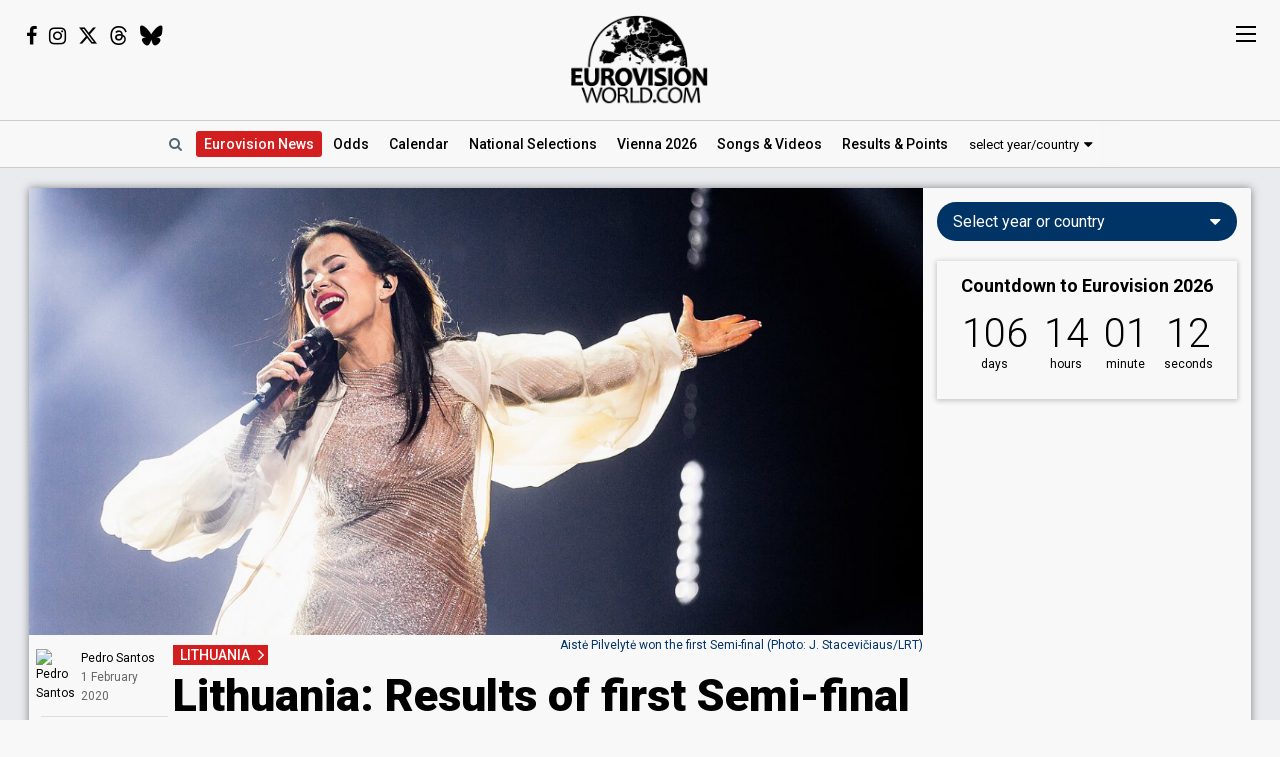

--- FILE ---
content_type: text/html; charset=UTF-8
request_url: https://eurovisionworld.com/esc/lithuania-results-of-first-semi-final-of-pabandom-is-naujo-2020
body_size: 8971
content:
<!DOCTYPE html>
<html lang="en-gb" xmlns="http://www.w3.org/1999/xhtml">
<head>
<meta charset="UTF-8"/>
<meta http-equiv="X-UA-Compatible" content="ie=edge"/>
<title>Lithuania: Results of first Semi-final of Pabandom iš Naujo 2020</title>
<link rel="canonical" href="https://eurovisionworld.com/esc/lithuania-results-of-first-semi-final-of-pabandom-is-naujo-2020"/>
<meta name="description" content="The first Semi-final of Lithuania's Pabandom iš Naujo has come to an end and determined the first four acts going through the show's Final to be held in two weeks, 15 February"/>
<meta property="article:tag" content="Eurovision"/>
<meta property="article:tag" content="ESC"/>
<meta property="article:tag" content="Lithuania"/>
<meta property="article:tag" content="Pabandom iš naujo"/>
<meta property="article:tag" content="National Selections"/>
<meta property="article:tag" content="LRT"/>
<meta name="keywords" content="Eurovision,ESC,Lithuania,Pabandom iš naujo,National Selections,LRT"/>
<meta property="og:site_name" content="Eurovisionworld"/>
<meta property="og:locale" content="en_US"/>
<meta property="fb:app_id" content="1515301998719477"/>
<meta property="fb:pages" content="1529210134029258"/>
<meta property="og:title" content="Lithuania: Results of first Semi-final of Pabandom iš Naujo 2020"/>
<meta property="og:url" content="https://eurovisionworld.com/esc/lithuania-results-of-first-semi-final-of-pabandom-is-naujo-2020"/>
<meta property="og:description" content="The first Semi-final of Lithuania's Pabandom iš Naujo has come to an end and determined the first four acts going through the show's Final to be held in two weeks, 15 February"/>
<meta property="og:type" content="article"/>
<meta property="og:image" content="https://pix.eurovisionworld.com/pix/lithuania-2020-aiste-pilvelyte.jpg" />
<meta property="og:image:url" content="https://pix.eurovisionworld.com/pix/lithuania-2020-aiste-pilvelyte.jpg" />
<meta property="og:image:type" content="image/jpeg" />
<meta property="og:image:width" content="1200" />
<meta property="og:image:height" content="600" />
<meta name="twitter:image" content="https://pix.eurovisionworld.com/pix/lithuania-2020-aiste-pilvelyte.jpg" />
<meta name="twitter:card" content="summary_large_image" />
<meta name="twitter:site" content="@eurovisionwld" />
<meta name="twitter:creator" content="@eurovisionwld" />
<meta property="article:published_time" content="2020-02-01T22:05:42+01:00" />
<meta property="article:modified_time" content="2020-02-01T23:40:20+01:00" />
<meta property="article:publisher" content="https://www.facebook.com/eurovisionw/"/>
<meta property="article:section" content="Eurovision News"/>
<meta name="twitter:title" content="Lithuania: Results of first Semi-final of Pabandom iš Naujo 2020"/>
<meta name="twitter:card" content="summary_large_image"/>
<meta name="twitter:site" content="@eurovisionwld"/>
<meta name="twitter:creator" content="@eurovisionwld"/>
<link rel="alternate" type="application/rss+xml" title="Eurovisionworld | Eurovision News | RSS feed" href="https://eurovisionworld.com/feed"/>
<base target="_top"/>
<meta name="viewport" content="width=device-width, initial-scale=1, viewport-fit=cover"/>
<meta name="robots" content="index,follow"/>
<meta name="googlebot" content="noodp"/>
<meta name="rating" content="general"/>
<link rel="shortcut icon" href="https://pix.eurovisionworld.com/favicon.ico"/>
<link rel="mask-icon" href="https://pix.eurovisionworld.com/icon.svg" color="#E8001E"/>
<link rel="apple-touch-icon" href="https://pix.eurovisionworld.com/apple-touch-icon.png"/>
<link rel="stylesheet" href="//pix.eurovisionworld.com/scripts/css/news.min.css" type="text/css"/>
<link rel="stylesheet" href="//pix.eurovisionworld.com/scripts/css/srfg.min.css" type="text/css"/>
<script src="https://cdnjs.cloudflare.com/ajax/libs/jquery/3.7.1/jquery.min.js"></script>
<script>ewv = (window.ewv || {});ewv["vjs"] = '?v=6';ewv["vcs"] = '';ewv["final_unix"] = 1778958000;ewv["host_history_add"] = [2026,'Vienna'];ewv["tz_implemented"] = false;ewv["season"] = 2026;ewv["season_esc"] = 2026;ewv["sticky"] = true;ewv["ads_side"] = true;ewv["page"] = 'news';ewv["voting_select"] = {'init': {'esc_year': '2025', 'nat_year':'2026', 'country': '', 'teaser': '', 'type': 'eurovision'}};
</script><script src="https://pix.eurovisionworld.com/scripts/js/js.min.js?v=6"></script>
<script>ewv['ytp'] = $.extend((ewv['ytp'] || {}), {"4jV5YU8w7PY":{"p":"maxresdefault.jpg"},"AgeEM7AF82E":{"p":"maxresdefault.jpg"},"pPDFhfU25go":{"p":"maxresdefault.jpg"},"wAhqTyEOR7s":{"p":"maxresdefault.jpg"},"ZmvtCbdsuGo":{"p":"maxresdefault.jpg"}});
</script>
</head>
<body>
<script>if (ewv['touch']) $('body').on('touchstart.touchtrigger', function(){var d=1}); else $('body').addClass('h');</script><div class="top"><div class="social"><i class="fa fa-facebook ewjs-wrap-facebook" alt="Facebook icon"></i><i class="fa fa-instagram ewjs-wrap-instagram" alt="Instagram icon"></i><i class="fab fa-x-twitter ewjs-wrap-x r380n" alt="X icon"></i><i class="fab fa-threads ewjs-wrap-threads r500n" alt="Threads icon"></i><i class="fab fa-bluesky ewjs-wrap-bluesky r500n" alt="Bluesky icon"></i></div><a href="/" class="pix_opacity_a_05 top_logo_a" title="Eurovisionworld | Eurovision News &bull; Odds &bull; Songs &bull; Results"><img src="https://pix.eurovisionworld.com/grafik/logo/black_300.png" alt="Eurovisionworld" class="r500n"/><img src="https://pix.eurovisionworld.com/grafik/logo/black_hori_300.png" alt="Eurovisionworld" class="r500ib"/></a></div><script>ReplaceWrap();</script><div class="nav_placeholder sticky sticky_n none"></div><div class="nav sticky sticky_n nav_border"><table class="nav_table w100"><tr><td class="nav_td_l"><a href="/" class="pix_opacity_a_05" title="Eurovisionworld | Eurovision News &bull; Odds &bull; Songs &bull; Results"><img src="https://pix.eurovisionworld.com/grafik/logo/black_hori_300.png" class="sticky_logo r1250n" alt="Eurovisionworld"/><img src="https://pix.eurovisionworld.com/grafik/logo/black_300.png" class="sticky_logo r1250ib" alt="Eurovisionworld"/></a></td><td class="nav_td_c" style="position:relative"><nav class="nav_scroll"><span onclick="SearchToggle()" class="a nav_search lim_rem" title="Search Eurovisionworld"><i class="fa fa-search fa-fw"></i></span><a href="/" class="active active_ham" title="Eurovisionworld | Eurovision News &bull; Odds &bull; Songs &bull; Results" data-ham="Eurovision News"><span class="r500n">Eurovision </span>News</a><a href="/odds/eurovision" title="Odds Eurovision Song Contest 2026" data-ham="Odds">Odds</a><a href="/eurovision/calendar" title="Eurovision Calendar 2026" data-ham="Calendar">Calendar</a><a href="/national/2026" title="National Selections: 2026" data-ham="National Selections">National<span class="r500n"> Selections</span></a><a href="/eurovision/polls" class="ham_only" title="Eurovision Polls" data-ham="Polls">Polls</a><a href="/eurovision/2026/event" title="Eurovision Song Contest 2026: Vienna" data-ham="Vienna 2026">Vienna 2026</a><a href="/eurovision/songs-videos" title="Eurovision 2026: Songs & Videos" data-ham="Songs & Videos">Songs<span class="r420n"> & Videos</span></a><a href="/eurovision/2026/tickets" class="ham_only" title="Eurovision Tickets 2026" data-ham="Tickets">Tickets</a><a href="/eurovision/2025" title="Eurovision 2025 Results: Voting & Points" data-ham="Results & Points 2025" data-button="results">Results<span class="r420n"> & Points</span></a><a href="/eurovision/stats" class="ham_only" title="Eurovision Stats" data-ham="Stats" data-group="small">Stats</a><a href="/eurovision" class="ham_only" title="Eurovision Winners" data-ham="Winners" data-group="small">Winners</a><a href="/facts" class="ham_only" title="Eurovision Facts" data-ham="Facts" data-group="small">Facts</a><a href="/quiz" class="ham_only" title="Eurovision Quiz" data-ham="Quiz" data-group="small">Quiz</a><a href="/ogae" class="ham_only" title="OGAE Eurovision Fan clubs" data-ham="OGAE" data-group="small">OGAE</a><div class="ew_select" data-callback="VotingSelect()"><span class="ew_select_new button button_light">select year/country</span><div class="ew_select_content"></div></div></nav><div class="scroll_x_gradient"></div></td><td class="nav_td_r"><i class="fa fa-facebook fa-fw ewjs-wrap-facebook"></i> <i class="fa fa-instagram fa-fw ewjs-wrap-instagram"></i> <i class="fab fa-x-twitter fa-fw ewjs-wrap-x"></i></td></tr></table></div><div class="pagewrap"><div class="page page_mv" id="page"><div class="pageleft"><div class="movev_dst_v"></div>&nbsp;</div><div class="pagecenter"><main>


<article itemscope itemtype="http://schema.org/NewsArticle"><div itemprop="publisher" itemscope itemtype="http://schema.org/Organization"><meta itemprop="name" content="Eurovisionworld"/><div itemprop="logo" itemscope itemtype="https://schema.org/ImageObject"><meta itemprop="url" content="https://pix.eurovisionworld.com/pix/eurovisionworld.jpg"/><meta itemprop="width" content="820"/><meta itemprop="height" content="410"/></div></div><header><figure><img src="https://pix.eurovisionworld.com/pix/lithuania-2020-aiste-pilvelyte.jpg" alt="Lithuania 2020: Aistė Pilvelytė" title="Lithuania 2020: Aistė Pilvelytė" class="news_mainpix pix_pop" itemprop="image"/><figcaption>Aistė Pilvelytė won the first Semi-final (Photo: J. Stacevičiaus/LRT)</figcaption></figure><div class="mm news_head"><a href="/eurovision/lithuania" class="label label_red" title="Lithuania in Eurovision Voting & Points">LITHUANIA</a><h1 itemprop="headline">Lithuania: Results of first Semi-final of Pabandom iš Naujo 2020</h1>
<h2 itemprop="description">The first Semi-final of Lithuania's Pabandom iš Naujo has come to an end and determined the first four acts going through the show's Final to be held in two weeks, 15 February</h2>
</div></header><footer class="box_left mm"><div class="author"><span onclick="TargetScroll('.profile', true, {'target_scroll_top_button_class':'.profile'})" class="a black pix_scale_a pix_scale_a_1_1"><img src="https://pix.eurovisionworld.com/pix/profile/rq352xchvxtgm756fhwz_t.jpg" class="author_pix" alt="Pedro Santos"/><span class="r1250i grey">By </span><span itemprop="author" itemscope itemtype="http://schema.org/Person"><span itemprop="name">Pedro Santos</span></span></span><meta itemprop="dateModified" content="2020-02-01T23:40:20+01:00"/><time itemprop="datePublished" datetime="2020-02-01T22:05:42+01:00" ><span data-tz-unix="1580591142" data-tz-format="j F Y">1 February 2020</span></time></div><div class="v_sticky_wrap"><div class="v_sticky"><div class="news_social_comments"><div class="social social_r"><a href="https://www.facebook.com/sharer/sharer.php?u=https://eurovisionworld.com%2Fesc%2Flithuania-results-of-first-semi-final-of-pabandom-is-naujo-2020" title="Share on Facebook" target="_blank" class="social_facebook" data-google-vignette="false"><i class="fa fa-facebook fa-fw" alt="Facebook icon"></i></a><a href="https://twitter.com/intent/tweet?text=%F0%9F%87%B1%F0%9F%87%B9+Lithuania%3A+Results+of+first+Semi-final+of+Pabandom+i%C5%A1+Naujo+2020%0A%0Ahttps%3A%2F%2Feurovisionworld.com%2Fesc%2Flithuania-results-of-first-semi-final-of-pabandom-is-naujo-2020%0A%0A%23Eurovision+%23Eurovizija+%23PabandomI%C5%A1Naujo+%23ESC2020+%23OpenUp" title="Share on X" target="_blank" class="social_x" data-google-vignette="false"><i class="fab fa-x-twitter fa-fw" alt="X icon"></i></a><span class="a social_navigator" onclick="NavigatorShare()" title="share" alt="Share icon"></span></div></div></div></div><div class="tags_div r1250n">Tags:<a href="/eurovision/lithuania" title="Lithuania in Eurovision Voting &amp; Points">Lithuania<i class="fl fl_12 fl_lt" alt="Lithuania flag icon"></i></a><a href="/tag/pabandom-is-naujo" title="Pabandom iš naujo">Pabandom iš naujo</a><a href="/tag/national-selections" title="National Selections">National Selections</a><a href="/tag/lrt" title="LRT">LRT</a><a href="/eurovision/polls" title="Eurovision Polls">Polls</a></div></footer><div class="googlead_wrap googlead_in_news_before"><ins class="googlead_ins"></ins></div>

<div class="news_body"><p>With a new name, new rules, lots of talk, and an overall new image, Pabandom iš Naujo (English: <i>We Go Again, </i>former Eurovizijos) had it's very first semi-final tonight on Lithuania's public channel LRT.</p><p>Nine songs were performed but only four made it through the next phase, the Final. Identically to the show's <a href="/esc/lithuania-results-of-heat-3-of-pabandom-is-naujo-2020" target="_blank" title="Lithuania: Results of Heat 3 of Pabandom iš Naujo 2020">first three Heats</a>, the performances were pre-recorded and followed by an interview with <a href="/eurovision/2018/lithuania" target="_blank" title="Eurovision 2018 Lithuania: Ieva Zasimauskaitė – &quot;When We're Old&quot;">Lithuania's 2018</a> representative Ieva Zasimauskaitė.</p><p>The show's presentation was again guided by Lithuanian presenters Gabrielė Martirosian and Giedrius Masalskis. The only difference was truly the jury panel that was entirely new: Monika Linkytė (<a href="/eurovision/2015/lithuania" target="_blank" title="Eurovision 2015 Lithuania: Monika & Vaidas – &quot;This Time&quot;">Lithuania 2015</a>), Andrius Mamontovas (musician), Ramūnas Zilnys (music writer), Vaidas Stackevičius (owner of a music label), Giedrė Kilčiauskienė (singer).</p><p>The final decision was divided between the public and the jury who shared 50% of the final decision.</p><aside class="poll newsright r500n" id="poll_45542" data-poll="135" data-rand="45542" style="min-height:875px"><div class="lazy" data-src="PollLoad(45542)" data-type="function"></div></aside><h3 class="inline">Pabandom iš Naujo 2020 – Semi-final 1 Results</h3><p><small>1 February 2020<br/></small></p><ol><li>Aistė Pilvelytė – "Unbreakable" <small>(22 points)</small></li><li>The Roop – "On Fire" <small>(22 points)</small></li><li>KaYra – "Alligator" <small>(15 points)</small></li><li>Rūta Loop – "We Came from the Sun" <small>(14 points)</small></li><li><del>Baltos Varnos – "Namų dvasia"</del> <small>(13 points)</small></li><li><del>Alen Chicco – "Somewhere Out There"</del> <small>(10 points)</small></li><li><del>Kristina Jure – "My Sound of Silence"</del> <small>(7 points)</small></li><li><del>Gabrielius Vagelis – "Tave čia randu"</del> <small>(6 points)</small></li><li><del>Viktorija Miškūnaitė – "The Ocean"</del> <small>(5 points)</small></li></ol><h3>Qualifiers' performances</h3><figure class="newsvideo newsgrid"><div class="vid_ratio"><div class="video video_lazy" data-video-youtube="ZmvtCbdsuGo"></div></div><figcaption>Aistė Pilvelytė – &quot;Unbreakable&quot;</figcaption></figure><figure class="newsvideo newsgrid"><div class="vid_ratio"><div class="video video_lazy" data-video-youtube="wAhqTyEOR7s"></div></div><figcaption>The Roop – &quot;On Fire&quot;</figcaption></figure><figure class="newsvideo newsgrid"><div class="vid_ratio"><div class="video video_lazy" data-video-youtube="4jV5YU8w7PY"></div></div><figcaption>KaYra – &quot;Alligator&quot;</figcaption></figure><figure class="newsvideo newsgrid"><div class="vid_ratio"><div class="video video_lazy" data-video-youtube="AgeEM7AF82E"></div></div><figcaption>Rūta Loop – &quot;We Came from the Sun&quot;</figcaption></figure><div class="r500b"><aside class="poll" id="poll_70138" data-poll="135" data-rand="70138" style="min-height:875px"><div class="lazy" data-src="PollLoad(70138)" data-type="function"></div></aside></div><h3>Pabandom iš Naujo 2020</h3><p>A total of six shows have been scheduled. The first three shows were elimination heats, where half of the songs were eliminated. In each of the two Semi-finals, four songs will qualify to the final:</p><ul><li><del>11 January 2020: Heat 1</del></li><li><del>18 January 2020: Heat 2</del> </li><li><del>25 January 2020: Heat 3</del> </li><li><del>1 February 2020: Semi-final 1 </del></li><li>8 February 2020: Semi-final 2 </li><li><b>15 February 2020: Final<br/></b></li></ul><aside class="related lazy" data-type="trans"><a href="/esc/lithuania-first-2-acts-advance-to-eurovizijalt-2026-final" title="First 2 acts advance to Eurovizija.LT 2026 Final"><div class="pix_zoom"><img loading="lazy" src="https://pix.eurovisionworld.com/pix/lithuania-eurovizijalt-2026-heat-1_t.jpg" alt="Lithuania Eurovizija.LT 2026 Heat 1" title="Lithuania Eurovizija.LT 2026 Heat 1"/></div><div class="related_text"><small>Related story</small>First 2 acts advance to Eurovizija.LT 2026 Final</div></a></aside><h3><a href="/eurovision/lithuania" title="Lithuania in Eurovision: Voting & Points">Lithuania in Eurovision Song Contest</a></h3><figure class="newsvideo newsright r500n"><div class="vid_ratio"><div class="video video_lazy" data-video-youtube="pPDFhfU25go"></div></div><figcaption>Lithuania 2018: Ieva Zasimauskaitė - &quot;When We're Old&quot;</figcaption></figure><p>Lithuania has been taking part of Eurovision Song Contest 20 times since its debut in 1994. </p><p>The debuting year <a href="/eurovision/1994" title="Eurovision 1994 Results: Voting & Points">1994</a> Lithuania ended last, and the best result is from <a href="/eurovision/2006#lithuania" title="Eurovision 2006 Results: Voting & Points">2006</a> where LT United performed the iconic song "<a href="/eurovision/2006/lithuania" title="Eurovision 2006 Lithuania: LT United – &quot;We Are The Winners&quot;">We Are The Winners (of Eurovision)</a>". It didn't win though, but went 6th. Since the introduction of the Semi-finals in 2004, Lithuania has been in Eurovision every year and qualified for the Grand Final 9 out of 16 times.</p><div class="r500b"><figure class="newsvideo newsright"><div class="vid_ratio"><div class="video video_lazy" data-video-youtube="pPDFhfU25go"></div></div><figcaption>Lithuania 2018: Ieva Zasimauskaitė - &quot;When We're Old&quot;</figcaption></figure></div><p>With both Estonias victory in <a href="/eurovision/2001" title="Eurovision 2001 Results: Voting & Points">2001</a> ("<a href="/eurovision/2001/estonia" title="Eurovision 2001 Estonia: Tanel Padar, Dave Benton & 2XL – &quot;Everybody&quot;">Everybody</a>") and Latvias victory in <a href="/eurovision/2002" title="Eurovision 2002 Results: Voting & Points">2002</a> ("<a href="/eurovision/2002/latvia" title="Eurovision 2002 Latvia: Marie N – &quot;I Wanna&quot;">I Wanna</a>"), Lithuania is the only Baltic country that haven't won Eurovision Song Contest.</p></div><footer class="news_last mm"><div class="social social_r"><a href="https://www.facebook.com/sharer/sharer.php?u=https://eurovisionworld.com%2Fesc%2Flithuania-results-of-first-semi-final-of-pabandom-is-naujo-2020" title="Share on Facebook" target="_blank" class="social_facebook" data-google-vignette="false"><i class="fa fa-facebook fa-fw" alt="Facebook icon"></i></a><a href="https://twitter.com/intent/tweet?text=%F0%9F%87%B1%F0%9F%87%B9+Lithuania%3A+Results+of+first+Semi-final+of+Pabandom+i%C5%A1+Naujo+2020%0A%0Ahttps%3A%2F%2Feurovisionworld.com%2Fesc%2Flithuania-results-of-first-semi-final-of-pabandom-is-naujo-2020%0A%0A%23Eurovision+%23Eurovizija+%23PabandomI%C5%A1Naujo+%23ESC2020+%23OpenUp" title="Share on X" target="_blank" class="social_x" data-google-vignette="false"><i class="fab fa-x-twitter fa-fw" alt="X icon"></i></a><span class="a social_navigator" onclick="NavigatorShare()" title="share" alt="Share icon"></span></div><div class="tags_div r1250b"><a href="/eurovision/lithuania" title="Lithuania in Eurovision Voting &amp; Points" class="button button_small button_light"><i class="fl fl_12 fl_lt" alt="Lithuania flag icon"></i>Lithuania</a><a href="/tag/pabandom-is-naujo" title="Pabandom iš naujo" class="button button_small button_light">Pabandom iš naujo</a><a href="/tag/national-selections" title="National Selections" class="button button_small button_light">National Selections</a><a href="/tag/lrt" title="LRT" class="button button_small button_light">LRT</a><a href="/eurovision/polls" title="Eurovision Polls" class="button button_small button_light">Polls</a></div><div class="profile"><h4>About the author: Pedro Santos (Portugal)</h4><img src="//pix.eurovisionworld.com/pix/profile/rq352xchvxtgm756fhwz_t.jpg" class="pix_pop" alt="author"/>Pedro comes from Lisbon, Portugal. He's 31 years old and graduated in journalism. He has attended Eurovision Song Contest three times live - 2018, 2019 and 2022 - and covered the show three times more (2021, 2023, 2024) but his first Eurovision memory takes him back to 2007 when Sarbel delivered his catchy "Yassou Maria" performance. Pedro's favorite Eurovision song is Albania's 2015 "I'm Alive" by Elhaida Dani which is also his favorite Eurovision edition.<div class="profile_social"><a href="javascript:void(0)" onclick="PopupContact({'to':'Pedro Santos'})" title="contact"><i class="fa fa-envelope"></i></a> <a href="https://www.instagram.com/pedrobsj/" title="instagram" target="_blank"><i class="fa fa-instagram"></i></a> <a href="https://x.com/pedro__ts" title="X" target="_blank"><i class="fab fa-x-twitter"></i></a> <a href="https://www.facebook.com/pedrosantos.bsj" title="facebook" target="_blank"><i class="fa fa-facebook"></i></a> </div></div></footer></article><div class="news_error_report con_rem lim_rem" style="margin-bottom:2em"><button class="button button_light" onclick="ErrorReportLoad()"><i class="fa fa-envelope-o fa-fw"></i> Found an error in the text? Please let us know</button></div><div class="googlead_wrap googlead_in_news_before"><ins class="googlead_ins"></ins></div><div id="voting_stat"></div><div id="voting_table_5"></div><div id="voting_calendar" data-finished="hide"></div><div class="lazy" data-src="LoadVotingCountry('lt')" data-type="function"></div></main><div class="bar" id="news_index" style="clear:both"><h2>Eurovision News</h2></div><div class="mm"><div class="news_banner"><div class="grid"><a href="/eurovision/2025" title="Eurovision 2025 Results: Voting & Points"><div class="pix_zoom"><img loading="lazy" src="https://pix.eurovisionworld.com/pix/eurovision-2025-results_t.jpg" alt="Eurovision 2025 Results" title="Eurovision 2025 Results"/></div><div class="grid_text"><h3>Eurovision 2025: Results</h3><p>All the voting & points from the Eurovision Song Contest 2025</p></div></a></div><div class="grid"><a href="/eurovision/2026/event" title="Eurovision Song Contest 2025: Vienna"><div class="pix_zoom"><img loading="lazy" src="https://pix.eurovisionworld.com/g/y/eurovision-2026-vienna.jpg" alt="Eurovision 2026 Vienna" title="Eurovision 2026 Vienna"/></div><div class="grid_text"><h3>Eurovision 2026: Vienna</h3><p>All about the Eurovision Song Contest 2026 in Vienna: Date, city, participants...</p></div></a></div></div><div class="news_grid_3" id="news_grid_3"></div><script>NewsLoad('world')</script></div><div class="fact_wrap fact3 r600n"><div class="fact"><a href="/facts" title="Eurovision Facts"><img src="https://pix.eurovisionworld.com/grafik/facts.gif" alt="Lightbulb gif icon" title="Did you know..."/><h4>Did you know...</h4>The scores of the voting from the 1956-contest have never been made public, leaving room for lots of speculation. Attempts to reconstruct the voting by interviewing jury members over the following five decades did not lead to any reliable outcome</a></div><div class="fact"><a href="/facts" title="Eurovision Facts"><img src="https://pix.eurovisionworld.com/grafik/facts.gif" alt="Lightbulb gif icon" title="Did you know..."/><h4>Did you know...</h4>Austria, Denmark, Finland, Norway, Portugal and Sweden boycotted the 1970 contest as they were not pleased with the result of 1969 and the voting structure</a></div><div class="fact"><a href="/facts" title="Eurovision Facts"><img src="https://pix.eurovisionworld.com/grafik/facts.gif" alt="Lightbulb gif icon" title="Did you know..."/><h4>Did you know...</h4>The Portuguese song from 1974 "E Depois Do Adeus" started a revolution in Portugal. The song was played on an independent radio station in Lisbon on 24 April, and was one of two secret signals which alerted the rebel captains and soldiers to begin the Carnation Revolution against the Estado Novo regime</a></div></div><div class="movem_dst_m"></div></div><div class="pageright" id="pageright"><div class="box ew_select r1000n" data-callback="VotingSelect()"><span class="button button_round ew_select_new">Select year or country</span><div class="ew_select_content"></div></div><div class="box mm r1000n"><a href="/eurovision/2026/event" class="countdown countdown_link"></a></div><div class="box teaser_social r1000b"><h2 onclick="PopupFollow()">Follow Eurovisionworld</h2><div class="social_r"><span class="ewjs-wrap-facebook"><i class="fa fa-facebook fa-fw" alt="Facebook icon"></i></span><span class="ewjs-wrap-x"><i class="fab fa-x-twitter fa-fw" alt="X icon"></i></span><span class="ewjs-wrap-instagram"><i class="fa fa-instagram fa-fw" alt="Instagram icon"></i></span><span class="ewjs-wrap-threads"><i class="fab fa-threads fa-fw" alt="Threads icon"></i></span><span class="ewjs-wrap-bluesky"><i class="fab fa-bluesky fa-fw" alt="Bluesky icon"></i></span></div></div><div class="googlead_wrap"><ins class="googlead_ins googlead_vertical"></ins></div><script>ewv['flash_js'] = false;FlashJs = function(){if (ewv['flash_js']) return;ewv['flash_js'] = true;flash_count = 3;$.cachedScript(ewv['dmp']+"/scripts/js/flash.min.js?v=6").done(function(){FlashLoad();});};</script><div id="flash" class="flash" data-respmove="flash"><div class="lazy" data-src="FlashJs()" data-type="function"></div></div><div class="box poll" id="poll_80591" data-poll="307" data-rand="80591"><div class="lazy" data-src="PollLoad(80591)" data-type="function"></div></div><div class="box teaser_voting"><a href="/eurovision/2025" title="Eurovision 2025 Results: Voting & Points"><div class="pix_zoom"><img src="/p.png" data-src="/p.png" alt="Eurovision Results: Voting, Points & Songs" class="lang_teaser lazy"/></div></a><div class="teaser_text"><a href="/eurovision/2025" title="Eurovision 2025 Results: Voting & Points"><h3>Eurovision Results, Voting &amp; Points</h3><p>Complete database with all the votings, points, songs and lyrics from the Eurovision Song Contest history:</p></a><div class="center"><div class="ew_select" data-callback="VotingSelect()"><span class="button button_dark button_round teaser_voting_select ew_select_new">Select year or country</span><div class="ew_select_content"></div></div></div></div></div><div class="box teaser_allabout center"><div class="lazy" data-src="AllAbout()" data-type="function"></div></div><div class="fact"><a href="/facts" title="Eurovision Facts"><img src="https://pix.eurovisionworld.com/grafik/facts.gif" alt="Lightbulb gif icon" title="Did you know..."/><h4>Did you know...</h4>The first scandal in Eurovision history occurred in 1957 where the Danish singers Birthe Wilke and Gustav Winckler kissed for 11 seconds in the end of the song. Generating a furious reaction</a></div><div class="fact"><a href="/facts" title="Eurovision Facts"><img src="https://pix.eurovisionworld.com/grafik/facts.gif" alt="Lightbulb gif icon" title="Did you know..."/><h4>Did you know...</h4>Norway won the contest in 1995 with the song "Nocturne". It contained only 24 words accompanied by long violin solos</a></div><div class="box teaser_flex teaser_flex_united24 r1000n"><a href="https://u24.gov.ua" target="_blank" title="UNITED24" rel="nofollow"><div class="pix_zoom"><img data-src="https://pix.eurovisionworld.com/g/united24_vertical.jpg" src="/p.png" class="lazy_wait w100"/></div></a></div><div class="box teaser_quiz teaser_flex r1000n"><h3><a href="/quiz" title="Eurovision Quiz">Eurovision Quiz</a></h3><h4><a href="/quiz" title="Eurovision Quiz">Are you a true Eurovision fan?</a></h4><div class="teaser_text"><div class="teaser_img"><a href="/quiz" title="Eurovision Quiz"><div class="pix_zoom"><img loading="lazy" src="https://pix.eurovisionworld.com/grafik/2018/quiz.png" alt="Quiz"/></div></a></div><a href="/quiz/eurovision-2025" title="Eurovision Quiz: Eurovision 2025"><i class="fa fa-question-circle"></i> Quiz: Eurovision 2025</a><a href="/quiz/eurovision_history" title="Eurovision Quiz: Eurovision History"><i class="fa fa-question-circle"></i> Quiz: Eurovision History</a><a href="/quiz/quiz-tobias-eurovision-winners" title="Eurovision Winners"><i class="fa fa-question-circle"></i> Quiz: Eurovision Winners</a><a href="/quiz/quiz-go_away-eurovision-2015-to-2024-quiz" title="Eurovision 2015 to 2024 Quiz"><i class="fa fa-question-circle"></i> Eurovision 2015 to 2024</a><a href="/quiz" title="Eurovision Quiz" style="color:#FF0">...and 1157 more Quizzes</a></div></div><div class="movem_dst_h"></div></div><div style="clear:both">&nbsp;</div></div></div><div class="lazy gconsrewoketrigger" data-src="GconsRewoke()" data-type="function"></div><div class="disclaimer"></div><a href="/" title="Eurovisionworld | Eurovision News &bull; Odds &bull; Songs &bull; Results" class="logo_sticky sticky_icon sticky menu_d opacity_hover" style="width:44px;height:44px"><img src="https://pix.eurovisionworld.com/grafik/logo/sticky.jpg" class="w100"></a><div class="ham_sticky sticky_icon sticky sticky_n menu_d menu_n" onclick="MenuOpen()"><div class="hamburger" alt="Menu icon"><span></span><span></span><span></span><span></span></div></div><div class="popup_follow" style="display:none"><div class="popup_follow_close" onclick="PopupClose()" title="close">&times;</div><h3>Please support us</h3><h4>Follow Eurovisionworld</h4><div class="social_r"><a href="https://www.facebook.com/eurovisionw" title="Follow Eurovisionworld on Facebook" target="_blank" class="social_facebook" data-google-vignette="false"><span><i class="fa fa-facebook fa-fw"></i></span></a><a href="https://x.com/eurovisionwld" title="Follow Eurovisionworld on X" target="_blank" class="social_x" data-google-vignette="false"><span><i class="fab fa-x-twitter fa-fw"></i></span></a><a href="https://bsky.app/profile/eurovisionworld.com" title="Follow Eurovisionworld on Bluesky" target="_blank" class="social_bluesky" data-google-vignette="false"><span><i class="fab fa-bluesky fa-fw"></i></span></a><a href="https://www.threads.net/@eurovisionw" title="Follow Eurovisionworld on Threads" target="_blank" class="social_threads" data-google-vignette="false"><span><i class="fab fa-threads fa-fw"></i></span></a><a href="https://www.instagram.com/eurovisionw/" title="Follow Eurovisionworld on Instagram" target="_blank" class="social_instagram" data-google-vignette="false"><span><i class="fa fa-instagram fa-fw"></i></span></a></div></div><script>PageWritten();</script><script async src="https://www.googletagmanager.com/gtag/js?id=G-ZTJ0MYVBKH"></script>
<script>window.dataLayer = window.dataLayer || [];function gtag(){dataLayer.push(arguments);} gtag('js', new Date());gtag('config', 'G-ZTJ0MYVBKH');</script>

<link rel="stylesheet" href="https://fonts.googleapis.com/css?family=Roboto:100,300,300i,400,400i,500,500i,700,700i,900,900i%7CRoboto+Condensed:300,400&display=swap" media="print" onload="this.media='all'"/>
<link rel="stylesheet" href="https://cdnjs.cloudflare.com/ajax/libs/font-awesome/4.6.3/css/font-awesome.min.css" media="print" onload="this.media='all'"/>
<link rel="stylesheet" href="https://cdnjs.cloudflare.com/ajax/libs/font-awesome/6.6.0/css/brands.min.css" media="print" onload="this.media='all'"/>
<style>body{padding-top:0 !important}.appstore{text-align:left}.h .appstore:hover{color:#FFF}a.esccancel{background:#D21E1E;text-align:center;color:#FFF !important;text-decoration:none !important;padding:16px;line-height:2em;margin-bottom:16px;display:block;box-shadow:0 1px 5px 1px rgba(0, 0, 0, 0.2);border-radius:4px;}.h a.esccancel{transition: all .25s ease-out;}.h a.esccancel:hover{box-shadow:0 1px 5px 1px rgba(0, 0, 0, 0.4);background:#E52850;color:#FFF}a.esccancel h4{font-size: 30px;font-weight: 700;margin:0;line-height:1;}a.esccancel img{height:40px;margin:0 10px -10px 0;}@media screen and (max-width:500px){a.esccancel h4{font-size: 22px;}a.esccancel img{display:none;}}.pageright > .box.ew_select {display:block;}.pageright > .box.ew_select > .ew_select_new {display:block;margin:0}</style>
<script>if (!cookie_obj['ewc_pref_noads']){AdPush();}</script>
<script src="https://pagead2.googlesyndication.com/pagead/js/adsbygoogle.js" async crossorigin="anonymous"></script>
<script>function NewsGrid(){$('.newsgridleft, .newsgridright, .newsgrid3left, .newsgrid3middle, .newsgrid3right').removeClass('newsgridleft newsgridright newsgrid3left newsgrid3middle newsgrid3right');if (ewv['window_width'] > 500){var news_body_left = $('.news_body').position().left;var news_body_width = $('.news_body').outerWidth();$('.newsgrid, .newsleftgrid, .newsrightgrid').each(function(){var l = ($(this).position().left - news_body_left);if (l < 40) $(this).addClass('newsgridleft');else $(this).addClass('newsgridright');});$('.newsgrid3').each(function(){var l = ($(this).position().left - news_body_left);if (l < 40) $(this).addClass('newsgrid3left');else if (l < (news_body_width / 2)) $(this).addClass('newsgrid3middle');else $(this).addClass('newsgrid3right');});}}ewv['resizeto']['NewsGrid'] = function(){NewsGrid()};ewv['callback']['poll_news'] = function(){setTimeout(function(){NewsGrid()},1000)};ewv['resizeto']["NewsResize"] = function(){NewsResize()};function NewsResize(){if (ewv['window_width'] > 1250){setTimeout(function(){$("article .box_left").css("margin-top",-$("header .news_head").height()+"px").fadeIn();ScrollSize();},1000);}}EwCountdown.Start({"unix":1778612400,"el":".countdown_link","event":"Countdown to Eurovision 2026","link":"\/eurovision\/2026\/event","title":"Eurovision Song Contest 2026: Vienna"});</script>
<link href="//pix.eurovisionworld.com/scripts/css/print.min.css" rel="stylesheet" media="print"/><script>uuasfsge = 1769303097;</script></body></html>

--- FILE ---
content_type: text/html; charset=utf-8
request_url: https://www.google.com/recaptcha/api2/aframe
body_size: 267
content:
<!DOCTYPE HTML><html><head><meta http-equiv="content-type" content="text/html; charset=UTF-8"></head><body><script nonce="2bc5liww6anOxqdAdxW8Xw">/** Anti-fraud and anti-abuse applications only. See google.com/recaptcha */ try{var clients={'sodar':'https://pagead2.googlesyndication.com/pagead/sodar?'};window.addEventListener("message",function(a){try{if(a.source===window.parent){var b=JSON.parse(a.data);var c=clients[b['id']];if(c){var d=document.createElement('img');d.src=c+b['params']+'&rc='+(localStorage.getItem("rc::a")?sessionStorage.getItem("rc::b"):"");window.document.body.appendChild(d);sessionStorage.setItem("rc::e",parseInt(sessionStorage.getItem("rc::e")||0)+1);localStorage.setItem("rc::h",'1769403525716');}}}catch(b){}});window.parent.postMessage("_grecaptcha_ready", "*");}catch(b){}</script></body></html>

--- FILE ---
content_type: application/javascript
request_url: https://eurovision.world/newslist.js
body_size: 708
content:
NewsWrite([{"la":"Norway","lc":"red","he":"Listen to the songs for Melodi Grand Prix 2026","ti":"Norway: Listen to the songs for Melodi Grand Prix 2026","ur":"\/esc\/norway-listen-to-the-songs-for-melodi-grand-prix-2026","un":1769400791,"pi":"norway-mgp-2026-hosts-markus-neby-marte-stokstad-ronny-brede-aase","al":"Norway MGP 2026 hosts: Markus Neby, Marte Stokstad, Ronny Brede Aase"},{"la":"Luxembourg","lc":"red","he":"Eva Marija wins Luxembourg Song Contest 2026","ur":"\/esc\/eva-marija-wins-luxembourg-song-contest-2026","un":1769292249,"pi":"luxembourg-2026-eva-marija-1","al":"Luxembourg 2026: Eva Marija","pl":1},{"la":"Lithuania","lc":"red","he":"First 2 acts advance to Eurovizija.LT 2026 Final","ti":"Lithuania: First 2 acts advance to Eurovizija.LT 2026 Final","ur":"\/esc\/lithuania-first-2-acts-advance-to-eurovizijalt-2026-final","un":1769288693,"pi":"lithuania-eurovizijalt-2026-heat-1","al":"Lithuania Eurovizija.LT 2026 Heat 1"},{"la":"Bulgaria","lc":"red","he":"Eight artists still in the running to represent Bulgaria at Eurovision 2026","ur":"\/esc\/eight-artists-still-in-the-running-to-represent-bulgaria-at-eurovision-2026","un":1769293957,"pi":"bulgaria-natsionalna-selektsiya-2026-finalists","al":"Bulgaria Natsionalna Selektsiya 2026 Finalists"},{"la":"Portugal","lc":"red","he":"Songs for Festival da Can\u00e7\u00e3o 2026 released","ti":"Portugal: Songs for Festival da Can\u00e7\u00e3o 2026 released","ur":"\/esc\/portugal-songs-for-festival-da-cancao-2026-released","un":1769085784,"pi":"portugal-festival-da-cancao-2026-artists","al":"Portugal Festival da Can\u00e7\u00e3o 2026 artists"},{"la":"Denmark","lc":"red","he":"Artists and songs for Melodi Grand Prix 2026 revealed","ti":"Denmark: Artists and songs for Melodi Grand Prix 2026 revealed","ur":"\/esc\/denmark-artists-and-songs-for-melodi-grand-prix-2026-revealed","un":1769072926,"pi":"denmark-melodi-grand-prix-2026-artists","al":"Denmark: Melodi Grand Prix 2026 artists","pu":1769074152},{"la":"Israel","lc":"red","he":"Noam Bettan selected for Eurovision 2026","ti":"Israel: Noam Bettan selected for Eurovision 2026","ur":"\/esc\/israel-noam-bettan-selected-for-eurovision-2026","un":1768944836,"pi":"israel-2026-noam-bettan-9","al":"Israel 2026: Noam Bettan"},{"la":"Switzerland","lc":"red","he":"Veronica Fusaro to Eurovision 2026","ti":"Switzerland: Veronica Fusaro to Eurovision 2026","ur":"\/esc\/switzerland-veronica-fusaro-to-eurovision-2026","un":1768903909,"pi":"switzerland-2026-veronica-fusaro","al":"Switzerland 2026: Veronica Fusaro"},{"la":"Norway","lc":"red","he":"Artists for MGP 2026 revealed","ti":"Norway: Artists for MGP 2026 revealed","ur":"\/esc\/norway-artists-for-mgp-2026-revealed","un":1768821761,"pi":"norway-melodi-grand-prix-2026-artists","al":"Norway Melodi Grand Prix 2026 artists"}]);